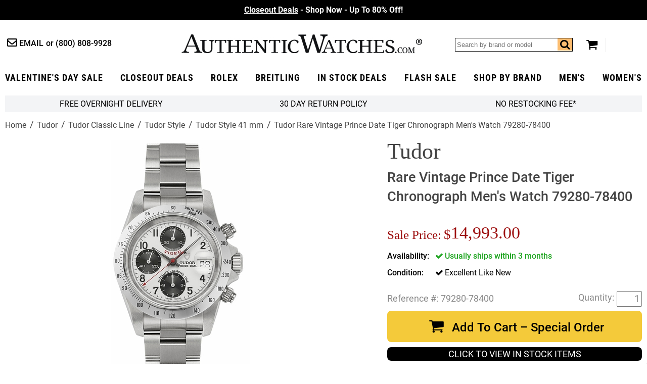

--- FILE ---
content_type: text/html
request_url: https://www.authenticwatches.com/tudor-mens-watch.html
body_size: 15061
content:
<!DOCTYPE HTML><html lang="en"><head> <link rel="preconnect" href="https://files.authenticwatches.com">  <link rel="preconnect" href="https://apis.google.com">  <link rel="preconnect" href="https://sep.turbifycdn.com">  <link rel="preconnect" href="https://s.turbifycdn.com"> <!-- Google tag (gtag.js) -->
<script async src="https://www.googletagmanager.com/gtag/js?id=UA-3466197-1"></script>
<script>
  window.dataLayer = window.dataLayer || [];
  function gtag(){dataLayer.push(arguments);}
  gtag('js', new Date());

  gtag('config', 'UA-3466197-1');
  gtag('config', 'G-9YBYL3KDB6');
</script><!-- Global site tag (gtag.js) - Google Ads -->
<script async src="https://www.googletagmanager.com/gtag/js?id=AW-1071884695"></script>
<script>
  window.dataLayer = window.dataLayer || [];
  function gtag(){dataLayer.push(arguments);}
  gtag('js', new Date());

  gtag('config', 'AW-1071884695');
</script> <script>  var cycmainprice='14993';  var cycspsearchpage='1';  </script> <title>Tudor Prince Date Tiger Chronograph Mens Watch 79280-78400</title><meta name="description" content="Tudor Prince Date Tiger Chronograph Men's Watch 79280-78400 - Free Overnight Shipping and Authenticity Guaranteed" /> <link rel="canonical" href="https://www.authenticwatches.com/tudor-mens-watch.html"> <meta name="msvalidate.01" content="A61F4A19E0B3999E1FB2951AD49C11ED" />

<link rel="shortcut icon" href="https://sep.turbifycdn.com/ty/cdn/movadobaby/favicon.ico.jpg" type="image/x-icon" />
<link REL="ICON" HREF="https://sep.turbifycdn.com/ty/cdn/movadobaby/favicon.ico.jpg" type="image/x-icon" />
<link REL="APPLE-TOUCH-ICON" HREF="https://sep.turbifycdn.com/ty/cdn/movadobaby/favicon.ico.jpg" type="image/x-icon" />

<meta property="og:type" content="product" /><meta property="og:site_name" content="AuthenticWatches.com" /><meta property="og:title" content="Tudor Prince Date Tiger Chronograph Mens Watch 79280-78400" /><meta property="og:brand" content="Tudor" /><meta property="og:availability" content="in stock" /><meta property="og:description" content="Tudor Prince Date Tiger Chronograph Men's Watch 79280-78400 - Free Overnight Shipping and Authenticity Guaranteed" /><meta property="og:product:price:amount" content="14993.00" /><meta property="og:price:currency" content="USD" /><meta property="og:image" content="https://s.turbifycdn.com/aah/movadobaby/tudor-mens-watch-43.jpg" /><meta property="og:image" content="https://s.turbifycdn.com/aah/movadobaby/tudor-prince-date-tiger-chronograph-men-s-watch-79280-78400-23.jpg" /><link rel="preload" href="https://files.authenticwatches.com/sitefiles/fonts/roboto-condensed-v18-latin-700.woff2" as="font" type="font/woff2" crossorigin><link rel="preload" href="https://files.authenticwatches.com/sitefiles/fonts/roboto-v20-latin_latin-ext-700.woff2" as="font" type="font/woff2" crossorigin><link rel="preload" href="https://files.authenticwatches.com/sitefiles/fonts/roboto-v20-latin_latin-ext-500.woff2" as="font" type="font/woff2" crossorigin><link rel="preload" href="https://files.authenticwatches.com/sitefiles/fonts/roboto-v20-latin_latin-ext-regular.woff2" as="font" type="font/woff2" crossorigin><link rel="preload" href="https://fonts.gstatic.com/s/roboto/v27/KFOmCnqEu92Fr1Mu4mxKKTU1Kg.woff2" as="font" type="font/woff2" crossorigin><link rel="preload" href="https://files.authenticwatches.com/sitefiles/logo.png" as="image"><link rel="preload" href="https://files.authenticwatches.com/sitefiles/mainV18.css" as="style"> <link rel="preload" href="https://files.authenticwatches.com/sitefiles/jquery-test.js" as="script"> <link rel="preload" as="image" href="https://s.turbifycdn.com/aah/movadobaby/tudor-mens-watch-44.jpg"><link rel="stylesheet" type="text/css" href="https://files.authenticwatches.com/sitefiles/mainV18.css"> <script type="text/javascript" src="https://files.authenticwatches.com/sitefiles/jquery-test.js"></script> <style>
@media only screen and (max-width: 580px) {
  .sa_widget_footer{ display: none !important; }
}
@media only screen and (max-width: 480px) {
 .image-container{
  height: 490px;
}

}

@media only screen and (max-width: 400px) {
 .image-container{
  height: 450px;
}
}
</style><meta name="viewport" content="width=device-width, initial-scale=1.0, maximum-scale=1.0, user-scalable=no"/><script>
function cycgetParam(p){
var match = RegExp('[?&]' + p + '=([^&]*)').exec(window.location.search);
return match && decodeURIComponent(match[1].replace(/\+/g, ' '));
}

// GETTING AND SETTING COOKIES
function cycGetCookie(e){var o=document.cookie.indexOf(e+"="),n=o+e.length+1;if(!o&&e!=document.cookie.substring(0,e.length))return null;if(-1==o)return null;var t=document.cookie.indexOf(";",n);return-1==t&&(t=document.cookie.length),unescape(document.cookie.substring(n,t))}function cycSetCookie(e,o,n,t,i,c){var u,r=new Date;r.setTime(r.getTime()),n&&"number"==typeof n&&(n=1e3*n*60*60*24),u="number"==typeof n?new Date(r.getTime()+n):n,document.cookie=e+"="+escape(o)+(n?";expires="+u.toGMTString():"")+(t?";path="+t:"")+(i?";domain="+i:"")+(c?";secure":"")}function cycDeleteCookie(e,o,n){GetCookie(e)&&(document.cookie=e+"="+(o?";path="+o:"")+(n?";domain="+n:"")+";expires=Thu, 01-Jan-1970 00:00:01 GMT")}


var cyccur = cycgetParam('cur');
if(cyccur){

   cycSetCookie("cyccur", cyccur,'','/');
}


</script><script>
function cycgetParam(p){
var match = RegExp('[?&]' + p + '=([^&]*)').exec(window.location.search);
return match && decodeURIComponent(match[1].replace(/\+/g, ' '));
}

// GETTING AND SETTING COOKIES
function cycGetCookie(e){var o=document.cookie.indexOf(e+"="),n=o+e.length+1;if(!o&&e!=document.cookie.substring(0,e.length))return null;if(-1==o)return null;var t=document.cookie.indexOf(";",n);return-1==t&&(t=document.cookie.length),unescape(document.cookie.substring(n,t))}function cycSetCookie(e,o,n,t,i,c){var u,r=new Date;r.setTime(r.getTime()),n&&"number"==typeof n&&(n=1e3*n*60*60*24),u="number"==typeof n?new Date(r.getTime()+n):n,document.cookie=e+"="+escape(o)+(n?";expires="+u.toGMTString():"")+(t?";path="+t:"")+(i?";domain="+i:"")+(c?";secure":"")}function cycDeleteCookie(e,o,n){GetCookie(e)&&(document.cookie=e+"="+(o?";path="+o:"")+(n?";domain="+n:"")+";expires=Thu, 01-Jan-1970 00:00:01 GMT")}


var cyccur = cycgetParam('cur');
if(cyccur){

   cycSetCookie("cyccur", cyccur,'','/');
}


</script><!-- Hotjar Tracking Code for AuthenticWatches -->
<script>
    (function(h,o,t,j,a,r){
        h.hj=h.hj||function(){(h.hj.q=h.hj.q||[]).push(arguments)};
        h._hjSettings={hjid:3330129,hjsv:6};
        a=o.getElementsByTagName('head')[0];
        r=o.createElement('script');r.async=1;
        r.src=t+h._hjSettings.hjid+j+h._hjSettings.hjsv;
        a.appendChild(r);
    })(window,document,'https://static.hotjar.com/c/hotjar-','.js?sv=');
</script></head><body itemscope="" itemtype="http://schema.org/WebPage" pageid="tudor-mens-watch"><meta content="Tudor Rare Vintage Prince Date Tiger Chronograph Men's Watch 79280-78400" itemprop="name" /><meta content="https://www.authenticwatches.com/tudor-mens-watch.html" itemprop="url" /><section class="promo updated"><div class="promos slider"><div><a style="color:#fff" href=https://www.authenticwatches.com/daily-deal.html><u>Closeout Deals</u> - Shop Now - Up To 80% Off!</font></a></div><div><a style="color:#fff" href=https://www.authenticwatches.com/authenticwatches-specials.html><u>Valentine's Day Sale</u>- 100K+ &#11088;&#11088;&#11088;&#11088;&#11088; Reviews </font></a></div><div><a style="color:#fff" href=https://www.authenticwatches.com/discount-fine-watches.html><U> Flash Sale</U> - Free Overnight Delivery - Since 1979</font></a></div></div></section><header class="wrapper cycheader"><div class="contacts fl"><a href="mailto:sales@authenticwatches.com" class="email icon-mail-1">Email</a>
            <a href="tel:1-800-808-9928" class="phone">(800) 808-9928</a></div><a href="#" class="icon-menu menubtn fl"></a><a href="https://www.authenticwatches.com/" class="logo fl nt attop" style="display: block; background-image: url('https://files.authenticwatches.com/sitefiles/logov1.jpg');">AuthenticWatches.com</a><div class="toolbar fr"><div class="search searcharea fl"><form action="nsearch.html" method="get" id="search-form">
                    <input type="text" placeholder="Search by brand or model" class="fl" name="query" id="cycsearch"/>
                    <input type="submit" class="searchbtn" value="Go" />
                    <a href=# class="icon-search fr" click="$('#search-form .searchbtn').trigger('click')"></a>
                </form></div><a href="https://secure.authenticwatches.com/movadobaby/cgi-bin/wg-order?movadobaby" class="icon-basket cart"></a></div><div style="clear:both;"></div></header><nav class="cycnav"><ul class="wrapper" itemscope itemtype="http://schema.org/SiteNavigationElement"><li class=" Luxury Gifts" pos="0"><a class="icon-angle-down after" href="authenticwatches-specials.html" itemprop="url" ><span itemprop="name">Valentine's Day Sale</span></a></li><li class="" pos="1"><a class="icon-angle-down after" href="daily-deal.html" itemprop="url" ><span itemprop="name">Closeout Deals</span></a></li><li class="" pos="2"><a class="icon-angle-down after" href="rolex-specials.html" itemprop="url" ><span itemprop="name">rolex</span></a></li><li class="" pos="3"><a class="icon-angle-down after" href="brsp1.html" itemprop="url" ><span itemprop="name">Breitling</span></a></li><li class=" lev1" pos="4"><a class="icon-angle-down after" href="specials.html" itemprop="url" ><span itemprop="name">In Stock Deals</span></a></li><li class="" pos="5"><a class="icon-angle-down after" href="discount-fine-watches.html" itemprop="url" ><span itemprop="name">Flash Sale</span></a></li><li class="dd abc" pos="6"><a class="icon-angle-down after" href="watch-brands.html" itemprop="url" ><span itemprop="name">Shop By Brand</span></a></li><li class="" pos="7"><a class="icon-angle-down after" href="mens-watches-specials.html" itemprop="url" ><span itemprop="name">Men's</span></a></li><li class=" last" pos="8"><a class="icon-angle-down after" href="womens-watches-specials.html" itemprop="url" ><span itemprop="name">Women's</span></a></li></ul></nav><div class="showformobile cyc-mobile-banner-nav">
   <DIV><a href="rolex-specials.html">ROLEX ></a></DIV>
   <DIV><a href="brsp1.html">BREITLING ></a></DIV>
   <DIV><a href="automatic.html">OMEGA ></a></DIV>
   <DIV><a href="casp.html">CARTIER></a></DIV>
</div><div class="showformobile cyc-mobile-top-nav">
  <div><a href="https://www.authenticwatches.com/mens-watches-specials.html">Shop Men's Watches</a></div>
  <div><a href="https://www.authenticwatches.com/womens-watches-specials.html">Shop Women's Watches</a></div>
</div><main class="wrapper"><section class="bar grey-bg flw cychomebar hideformobile"><a href="https://www.authenticwatches.com/mens-watches-specials.html" style="display:none;">Shop Men's Watches</a><a href="#" data-remodal-options="hashTracking: false" remodal-id="authenticwatches-shipping-policy">FREE Overnight Delivery</a><a data-remodal-options="hashTracking: false" href="#" remodal-id="authenticwatches-return-policy" shorter-content="30 Day Return Policy" mobile-content="30 Day Return Policy" default-content="30 Day Return Policy"></a><a data-remodal-options="hashTracking: false" href="#" remodal-id="authenticwatches-restocking">No Restocking Fee*</a><a href="https://www.authenticwatches.com/womens-watches-specials.html" style="display:none;">Shop Women's Watches</a>
</section><div class="breadcrumbs flw" itemscope="" itemtype="http://schema.org/BreadcrumbList" itemprop="breadcrumb"><span itemscope="" itemtype="http://schema.org/ListItem" itemprop="itemListElement"><a href="https://authenticwatches.com/index.html" itemprop="item"><span itemprop="name">Home</span></a><meta content="1" itemprop="position" /></span><span itemscope="" itemtype="http://schema.org/ListItem" itemprop="itemListElement"><a href="https://authenticwatches.com/tudor-watches.html" itemprop="item"><span itemprop="name">Tudor</span></a><meta content="2" itemprop="position" /></span><span itemscope="" itemtype="http://schema.org/ListItem" itemprop="itemListElement"><a href="https://authenticwatches.com/tudor-classic-watches.html" itemprop="item"><span itemprop="name">Tudor Classic Line</span></a><meta content="3" itemprop="position" /></span><span itemscope="" itemtype="http://schema.org/ListItem" itemprop="itemListElement"><a href="https://authenticwatches.com/tudor-classic-style-watches.html" itemprop="item"><span itemprop="name">Tudor Style</span></a><meta content="4" itemprop="position" /></span><span itemscope="" itemtype="http://schema.org/ListItem" itemprop="itemListElement"><a href="https://authenticwatches.com/tudor-style-41mm-watches.html" itemprop="item"><span itemprop="name">Tudor Style 41 mm</span></a><meta content="5" itemprop="position" /></span><span class="last">Tudor Rare Vintage Prince Date Tiger Chronograph Men's Watch 79280-78400</span></div><div class="product flw" itemscope itemtype="https://schema.org/Product"><div class="image-pit flw"><div class="images-gallery fl"><div class="image-container"><div itemscope="" itemtype="http://schema.org/ImageObject" itemprop="image"><a href="https://s.turbifycdn.com/aah/movadobaby/tudor-mens-watch-45.jpg" class="MagicZoom" id="nak-magic-zoom" itemprop="contentUrl" data-options="selectorTrigger: hover;"><img srcset="https://s.turbifycdn.com/aah/movadobaby/tudor-mens-watch-44.jpg 238w,https://s.turbifycdn.com/aah/movadobaby/tudor-mens-watch-46.jpg 300w" sizes="(max-width: 480px) 238px, 300px" src="https://s.turbifycdn.com/aah/movadobaby/tudor-mens-watch-44.jpg" width="203" height="368" itemprop="thumbnailUrl"  alt="Tudor Rare Vintage Prince Date Tiger Chronograph Men's Watch 79280-78400"></a></div><div class="magic-zoom-gallery"><a href="https://s.turbifycdn.com/aah/movadobaby/tudor-mens-watch-45.jpg" data-image="https://s.turbifycdn.com/aah/movadobaby/tudor-rare-vintage-prince-date-tiger-chronograph-men-s-watch-79280-78400-12.jpg" data-zoom-id="nak-magic-zoom" rel="insets"><img src="https://s.turbifycdn.com/aah/movadobaby/tudor-mens-watch-47.jpg" alt="Tudor Rare Vintage Prince Date Tiger Chronograph Men's Watch 79280-78400 - image 0"></img></a><a href="https://s.turbifycdn.com/aah/movadobaby/tudor-prince-date-tiger-chronograph-men-s-watch-79280-78400-24.jpg" data-image="https://s.turbifycdn.com/aah/movadobaby/tudor-rare-vintage-prince-date-tiger-chronograph-men-s-watch-79280-78400-13.jpg" data-zoom-id="nak-magic-zoom" rel="insets"><img src="https://s.turbifycdn.com/aah/movadobaby/tudor-prince-date-tiger-chronograph-men-s-watch-79280-78400-25.jpg" alt="Tudor Rare Vintage Prince Date Tiger Chronograph Men's Watch 79280-78400 - image 1"></img></a></div></div><meta content="79280-78400" itemprop="sku" /><meta content="79280-78400" itemprop="productID" /><meta content="617566683860" itemprop="gtin12" /><span itemscope="" itemprop="brand" itemtype="http://schema.org/Organization"><meta content="Tudor" itemprop="name" /></span></div><div class="pit fr"><h1 class="flw" itemprop="name"><i>Tudor</i> Rare Vintage Prince Date Tiger Chronograph Men's Watch 79280-78400</h1><div class="pricing flw"><div class="sale-save flw" id="cyc-main-price-cont"><div class="cycsale fl" prefix="Sale Price"><div style="margin-right: 5px;font-size: 0.75em;margin-top: 10px;display: inline-block;vertical-align: middle;">Sale Price:</div><span id="cyc-main-price"><span id="cyc-main-price-cur">$</span><span id="cyc-main-price-value">14,993.00</span></span></div></div></div><div id="currency-price-container" style="clear:both; display:flex; justify-content:space-between;"></div><form class="atc-form" method="POST" action="https://secure.authenticwatches.com/movadobaby/cgi-bin/wg-order?movadobaby"><input name="vwcatalog" type="hidden" value="movadobaby" /><input name="vwitem" type="hidden" value="tudor-mens-watch" /><div class="options flw"><div class="option instock flw oos"><span>Availability</span><div class="control single"><span class="icon-ok">Usually ships within 3 months</span></div></div><div class="option flw"><span>Condition</span><div class="control single"><span class="icon-ok">Excellent Like New<input name="Condition" type="hidden" value="Excellent Like New" /></span></div></div></div><div class="atc-qty flw" itemscope="" itemtype="http://schema.org/Offer" itemprop="offers"><div class="code-qty flw"><div class="code fl"><div style="margin-right:5px; float:left;">Reference #:</div>79280-78400</div><div class="qty fr"><input name="vwquantity" type="text" value="1" /></div><div style="margin-right:5px; float:right; margin-top:3px;">Quantity:</div></div><div class="atc flw"><button class="flw icon-basket" id="cycatc" type="button">Add To Cart � Special Order</button></div><div class="cycviewinstockbutton"><a href="specials.html">CLICK TO VIEW IN STOCK ITEMS</a></div><div class="cycwaitlistbutton"><a class="initialism" href="mailto:alertme@authenticwatches.com?subject=Reference# 79280-78400&body=Reference#%2079280-78400">JOIN THE WAIT LIST!</a></div><div id="cycpriceschema"></div><link href="http://schema.org/UsedCondition" itemprop="itemCondition" /><link href="http://schema.org/InStock" itemprop="availability" /><meta content="https://authenticwatches.com/tudor-mens-watch.html" itemprop="url" /><meta content="2023-05-05" itemprop="priceValidUntil" /></div></form><div style="clear:both;padding-top: 15px;"><a href="https://customerreviews.google.com/v/merchant?q=authenticwatches.com&amp;c=US&amp;v=19&amp;hl=en&quot; target=&quot;_blank"><img border="0" src="https://files.authenticwatches.com/siteimages/googletrustedbadge.jpg" style="width:150px; height:auto;"></a></div><div class="reviews flw"><div class="stars fl"><i class="icon-star"></i><i class="icon-star"></i><i class="icon-star"></i><i class="icon-star"></i><i class="icon-star"></i></div><a href=# class="lkWriteReview fr write"></a></div><div class="addthis-container flw"><div class="addthis"><!-- AddThis Button BEGIN -->
<div class="addthis_toolbox addthis_default_style " style="margin-right:15px; float:left;">
<a class="addthis_button_facebook_like" fb:like:layout="button_count"></a>
<a class="addthis_button_tweet"></a>
<a class="addthis_counter addthis_pill_style"></a>
</div>
<script type="text/javascript">var addthis_config = {"data_track_addressbar":false, services_exclude:"pinterest_share"};</script>
<!-- AddThis Button END --></div></div></div><div class="tabs flw"><div class="tabheader flw"><a class="opened" href="#" tab="1">Product Description</a><a class="" href="#" tab="2">Authenticity Guaranteed </a><a class="" href="#" tab="3">Product Reviews</a></div><div class="tab flw opened" tab="1"><div class="caption" itemprop="description"><div class="nounderline"><b><font color=333333> 79280-78400 <br></b> Tudor Prince Tiger Chronograph Men's Sport Watch for Sale <br><br> Store Display Model <font size=-2><a href="#" onClick="store_display_models=window.open ('Https://www.AuthenticWatches.com/authenticwatches-store-display-models.html','store_display_models','toolbar=no,location=no,directories=no,status=no,menubar=no,scrollbars=no,resizable=no,width=375,height=600,left=100,top=100');return false;"> (What's This?) </a></font><br><BR><FONT COLOR=666666><B>- Free Overnight Shipping <br>
- With Manufacturer Serial Numbers <BR>
- Swiss Made <BR>
- Opaline White Dial <br>
- Arabic Numeral Hour Markers <BR>
- Polished Stainless Steel Bezel <BR>
&nbsp &nbsp Tachymeter Scale Feature on Bezel<br>
- Date Feature <br>
- Chronograph Feature <br>
&nbsp &nbsp Large Central Chronograph Second Hand <br>
&nbsp &nbsp 30 Minute Counter Sub-Dial at 12 O'Clock <br>
&nbsp &nbsp 12 Hour Counter Sub-Dial at 6 O'Clock <br>
- Small Seconds Sub-Dial at 9 O'Clock<BR>
- <a href="#" onClick="automatic_desc=window.open ('https://www.authenticwatches.com/watch-movements.html','automatic_desc','toolbar=no,location=no,directories=no,status=no,menubar=no,scrollbars=no,resizable=no,width=500,height=500,left=25,top=25');return false;">Self-winding Automatic Movement</a> <BR>
- 6 Year Warranty <br>
- Guaranteed Authentic <br>
- Certificate of Authenticity <br>
- Original Tudor Certificate from 1997 Included<Br>
- Manufacturer Box<br>
- Brushed with Polished Stainless Steel Case <br>
- Brushed Stainless Steel Bracelet<BR>
- Scratch Resistant Sapphire Crystal <br>
- <a href="#" onClick="water_resistance=window.open ('https://www.AuthenticWatches.com/water-resistance.html','water_resistance','toolbar=no,location=no,directories=no,status=no,menubar=no,scrollbars=no,resizable=no,width=1000,height=700,left=100,top=25');return false;">100 Meters / 330 Feet Water-Resistant</a> <BR>
- 40mm = 1 1/2" Case, 7" Adjustable Bracelet<br>
- Case Thickness: 14mm <br>
- Inlet Size: 15mm <br>
- Fixed Bezel <BR>
- Screw Down Crown & Case Back <br>
- Stainless Steel Deployment Buckle<br>
- <a href="#" onClick="link_buckle=window.open ('https://www.AuthenticWatches.com/authenticwatches-free-bracelet-sizing.html','bracelet_sizing','toolbar=no,location=no,directories=no,status=no,menubar=no,scrollbars=no,resizable=no,width=500,height=500,left=75,top=75');return false;">Free Bracelet Sizing</a> <br>
<BR> <FONT COLOR=GRAY><FONT SIZE=-2> &nbsp &nbsp   Also Known As Model # 79280 </font></b><BR><br>Tudor Prince Date Tiger Chronograph Men's Watch 79280-78400. This rare collector's item features a 40mm stainless steel case and a stainless steel bracelet. The opaline white dial has a date window displayed under a magnifying glass at 3 o'clock, a chronograph feature, and a tachymeter scale feature on the bezel. It is powered by a self-winding automatic movement.</FONT></FONT></div></div></div><div class="tab flw " tab="2"><font size=3><font color=3682b7>Authenticity Guaranteed 100%</font><br><br></font>

Our primary goal at AuthenticWatches.com is to ensure that all of our clients have a pleasant shopping experience without having any doubt regarding the authenticity of our products. <br><br>Please do not  hesitate to call us at (800) 808-9928 or +1 (805) 823-8888 if you are not 100% comfortable shopping with us after reviewing the link below. <br><br>All authentic watches and accessories sold by AuthenticWatches.com are 100% authentic with all serial numbers intact, and any item purchased will be no different than the same watch purchased at an authorized dealer. All items originate from the manufacturer, and are carefully inspected upon arrival by a team of trained professionals to ensure quality and authenticity. To assure authenticity in advance of purchase, the reputation of a seller should be thoroughly vetted. We are top rated sellers on all major websites and have included a link for you to review below:<br><br>

<a href="https://www.authenticwatches.com/reviews.html" target="AuthenticWatches.com Reviews"><u><font color=3682b7>AuthenticWatches.com Reviews</u></font></a><br>
View AuthenticWatches.com Customer Feedback from Verified Review Sites.<BR><br>

</div><div class="tab flw " tab="3"><div id="lkProductReviews"><div class="lkReviewsTop"><div class="lkGeneralReview"><div class="stars fl"><i class="icon-star-o"></i><i class="icon-star-o"></i><i class="icon-star-o"></i><i class="icon-star-o"></i><i class="icon-star-o"></i></div><span class="lkNoReviews">No reviews yet</span><a href="#" class="lkWriteReview">&nbsp;</a></div><div class="lkToolBar"></div></div><div class="lkReviews"></div></div></div></div></div></div><div style="clear:both;"></div></main><div id="menus" ><div itemscope itemtype="http://schema.org/SiteNavigationElement" class="menu Luxury Gifts" pos="0"><div class="cols"></div></div><div itemscope itemtype="http://schema.org/SiteNavigationElement" class="menu" pos="1"><div class="cols"></div></div><div itemscope itemtype="http://schema.org/SiteNavigationElement" class="menu" pos="2"><div class="cols"></div></div><div itemscope itemtype="http://schema.org/SiteNavigationElement" class="menu" pos="3"><div class="cols"></div></div><div itemscope itemtype="http://schema.org/SiteNavigationElement" class="menu lev1" pos="4"><div class="cols"></div></div><div itemscope itemtype="http://schema.org/SiteNavigationElement" class="menu" pos="5"><div class="cols"></div></div><div itemscope itemtype="http://schema.org/SiteNavigationElement" class="menu abc" pos="6"><div class="cols"><div class="col leftc"><a href="audemars-piguet-watches.html" itemprop="url" ><span itemprop="name">Audemars Piguet</span></a><a href="ball-watches.html" itemprop="url" ><span itemprop="name">Ball</span></a><a href="baumemercier.html" itemprop="url" ><span itemprop="name">Baume & Mercier</span></a><a href="bell-ross-watches.html" itemprop="url" ><span itemprop="name">Bell & Ross</span></a><a href="blancpain-watches.html" itemprop="url" ><span itemprop="name">Blancpain</span></a><a href="breguet.html" itemprop="url" ><span itemprop="name">Breguet</span></a><a href="breitling.html" itemprop="url" ><span itemprop="name">Breitling</span></a><a href="bvlgari-watches.html" itemprop="url" ><span itemprop="name">Bvlgari</span></a><a href="cartier.html" itemprop="url" ><span itemprop="name">Cartier</span></a><a href="chanel-watches.html" itemprop="url" ><span itemprop="name">Chanel</span></a><a href="chopard.html" itemprop="url" ><span itemprop="name">Chopard</span></a><a href="christian-dior-watches.html" itemprop="url" ><span itemprop="name">Christian Dior</span></a><a href="corum.html" itemprop="url" ><span itemprop="name">Corum</span></a><a href="dupont.html" itemprop="url" ><span itemprop="name">Dupont</span></a><a href="gucci.html" itemprop="url" ><span itemprop="name">Gucci</span></a><a href="hamilton-watches.html" itemprop="url" ><span itemprop="name">Hamilton</span></a><a href="hermes-birkin-bags.html" itemprop="url" ><span itemprop="name">Hermes Birkin Bags</span></a><a href="hublot.html" itemprop="url" ><span itemprop="name">Hublot</span></a><a href="iwc-watches.html" itemprop="url" ><span itemprop="name">IWC</span></a><a href="ja.html" itemprop="url" ><span itemprop="name">Jaeger LeCoultre</span></a><a href="jewelry.html" itemprop="url" ><span itemprop="name">Jewelry</span></a><a href="longines.html" itemprop="url" ><span itemprop="name">Longines</span></a><a href="michele-watches.html" itemprop="url" ><span itemprop="name">Michele</span></a><a href="montblanc-watches.html" itemprop="url" ><span itemprop="name">MontBlanc</span></a><a href="montegrappa.html" itemprop="url" ><span itemprop="name">Montegrappa</span></a><a href="movadowatches.html" itemprop="url" ><span itemprop="name">Movado</span></a><a href="omega.html" itemprop="url" ><span itemprop="name">Omega</span></a><a href="oris.html" itemprop="url" ><span itemprop="name">Oris</span></a><a href="panerai.html" itemprop="url" ><span itemprop="name">Panerai</span></a><a href="patek-philippe.html" itemprop="url" ><span itemprop="name">Patek Philippe</span></a><a href="prada-handbags.html" itemprop="url" ><span itemprop="name">Prada Handbags</span></a><a href="rado.html" itemprop="url" ><span itemprop="name">Rado</span></a><a href="raymond-weil-watches.html" itemprop="url" ><span itemprop="name">Raymond Weil</span></a><a href="rolex.html" itemprop="url" ><span itemprop="name">Rolex</span></a><a href="tag-heuer.html" itemprop="url" ><span itemprop="name">Tag Heuer</span></a><a href="tissot.html" itemprop="url" ><span itemprop="name">Tissot</span></a><a href="tudor-watches.html" itemprop="url" ><span itemprop="name">Tudor</span></a><a href="ulysse-nardin-watches.html" itemprop="url" ><span itemprop="name">Ulysse Nardin</span></a><a href="zenith.html" itemprop="url" ><span itemprop="name">Zenith</span></a></div><div class="col featured rightc" title="Featured Sales:"><a href="daily-deal.html" class="lazy" data-src="https://s.turbifycdn.com/aah/movadobaby/48-hour-sale-138.jpg"><span>Closeout Deals</span><i class="icon-right-dir after"></i></a><a href="discount-fine-watches.html" class="lazy" data-src="https://s.turbifycdn.com/aah/movadobaby/holiday-gift-guide-1030.jpg"><span>Flash Sale</span><i class="icon-right-dir after"></i></a><a href="authenticwatches-specials.html" class="lazy" data-src="https://s.turbifycdn.com/aah/movadobaby/dads-grads-sale-748.jpg"><span>Valentine's Day Sale </span><i class="icon-right-dir after"></i></a><a href="specials.html" class="lazy" data-src="https://s.turbifycdn.com/aah/movadobaby/in-stock-deals-531.jpg"><span>Buy Luxury Watches on Sale</span><i class="icon-right-dir after"></i></a></div></div></div><div itemscope itemtype="http://schema.org/SiteNavigationElement" class="menu" pos="7"><div class="cols"></div></div><div itemscope itemtype="http://schema.org/SiteNavigationElement" class="menu" pos="8"><div class="cols"></div></div></div><footer><section class="top-container flw"><section class="top wrapper"><div class="newsletter fl"><style>
#cycmcdia {
    border: 0;
    outline: 0;
    -webkit-appearance: none;
    -moz-appearance: none;
    appearance: none;
    background-color: #cfd4da;
    color: #000;
    font-size: 1.1em;
    font-weight: 600;
    text-transform: uppercase;
    padding: 13px 15px 10px 15px;
    letter-spacing: 1px;
    font-family: "Roboto Condensed";
}

</style>
<form id="cycmcfrm" action="//mc.us16.list-manage.com/subscribe/form-post?u=6183b53c1fa20c210a17438e8&amp;id=9aec14ba7f&amp;popup=true" accept-charset="UTF-8" method="post" enctype="multipart/form-data" data-dojo-attach-point="formNode" novalidate="">
                        <input type="email" class="emailaddress fl" placeholder="Email Address" id="cycsignupemail" name=EMAIL />
                        <button type="button" id="cycmcdia">Sign up</button>
<div style="position:absolute;top:-5000px;width:0" aria-hidden="true"><input type="text" name="b_6183b53c1fa20c210a17438e8_9aec14ba7f" tabindex="-1" value=""></div>
                    </form>
</div><div class="socials fr"><a href="https://www.facebook.com/pages/AuthenticWatchescom/286740368012748" class="icon-facebook" target="Facebook"></a>
                    <a href="https://twitter.com/AWInc1979" class="icon-twitter" target="Twitter"></a>
                    <a href="https://instagram.com/authenticwatches_com/" class="icon-instagram" target="Instagram"></a>
                    <a href="https://www.linkedin.com/in/authentic-watches-76a01a9b/" class="icon-linkedin" target="linkedin"></a>
                    <a href="https://www.pinterest.com/awinc1979/" class="icon-pinterest-circled" target="Pinterest"></a></div></section></section><section class="bottom wrapper"><div class="company-info"><h3>Company Information</h3>
<p><b>Address:</b><span>530 New Los Angeles Ave #115-338<br />
                Moorpark, CA 93021, USA
            	</span></p>
<p><b>Call Us:</b><span><a href="tel:18008089928" class="phone">(800) 808-9928</a></span></p>
<p><b>Email Us:</b><span><a href="mailto:sales@authenticwatches.com">sales@authenticwatches.com</a>
</span></p>

<p class="hours2"><b>Customer Service Telephone Hours:</b><span>
Monday - Friday: 9:00 AM - 5:30 PM<br>
Saturday - Sunday: CLOSED<br>
Email Support Available 7 Days a Week<br>

</span></p></div><ul class="links">
                <li>
					<h3>Customer Service</h3>
                    <a href="info.html">About Us</a>
                    <a href="authenticwatches-why-buy-from-us.html">Why Buy From Us</a>
                    <a href="faq.html">Frequently Asked Questions</a>                   
					<a href="reviews.html">Customer Reviews</a>
                </li>
                <li>
					<h3>Policies</h3>
                    <a href="info.html#30_day_return_policy">30 Day Return Policy</a>
                    <a href="authenticwatches-no-restocking-fee.html">No Restocking Fee*</a>
                    <a href="authenticwatches-payment-methods.html">Payment Methods</a>
					<a href="shipping-policies.html">Shipping Policies</a>
					<a href="privacypolicy.html">Privacy Policy</a>                
                </li>
                <li>
					<h3>Help Center</h3>
                    <a href="authenticwatches-service.html">Authenticity & Service Guarantee</a>
                    <a href="returns.html">Return Merchandise Authorization</a>
                    <a href="warranty.html">Warranty Policy</a>
					<a href="authenticwatches-free-bracelet-sizing.html">Free Bracelet Sizing</a>
					                </li>
				<li>
					<h3>Watch Education</h3>
<a href="rolex-serial-numbers.html">Rolex Serial Numbers</a>
                    <a href="watch-glossary.html">Watch Terminology</a>
                    <a href="watch-movements.html">Watch Movements</a>
		     <a href="watch-accuracy.html">Watch Accuracy</a>
                </li>
            </ul><div class="badges flw"><a href="https://www.shopperapproved.com/reviews/AuthenticWatches.com/" class="shopperlink"><img src="//www.shopperapproved.com/newseals/28963/white-header-details.gif" width="200" height="48" style="border: 0" alt="Customer Reviews" oncontextmenu="var d = new Date(); alert('Copying Prohibited by Law - This image and all included logos are copyrighted by Shopper Approved \251 '+d.getFullYear()+'.'); return false;" /></a><script type="text/javascript">(function() { var js = window.document.createElement("script"); js.src = '//www.shopperapproved.com/seals/certificate.js'; js.type = "text/javascript"; document.getElementsByTagName("head")[0].appendChild(js); })();</script></div><div class="copyright-payments"><div class="copyright flw">Copyright &copy;2001-<span id="copyrightyear"></span> AuthenticWatches.com. All rights reserved.</div><div style="clear:both;"></div></div></section></footer><a href=# id=gototop>&#129065;</a></body><script src="https://files.authenticwatches.com/sitefiles/jquery-ui.min.js" type="text/javascript" defer></script>
<link rel="preload" href="https://files.authenticwatches.com/sitefiles/jquery-uiv2.css" as="style" onload="this.onload=null;this.rel='stylesheet'">

<script type="text/javascript">
    $(function () {
        $("#mc_embed_signup").dialog({
            modal: true,
            autoOpen: false,
            title: "Signup",
            width: 350,
            buttons: [
            {
                id: "cycnomc",
                text: "Cancel",
                click: function () {
                    $(this).dialog('close');
                }
            }
            ]
        });
        $("#cycmcdia").click(function () {
            if ($(this).attr("rel") != "delete") {
                $("#mce-EMAIL").val($("#cycsignupemail").val());
                $('#mc_embed_signup').dialog('open');
                return false;
            } else {
                __doPostBack(this.name, '');
            }
        });
    });
</script>

<div id="mc_embed_signup" style="display: none" align="left">
<form action="https://AuthenticWatches.us16.list-manage.com/subscribe/post?u=6183b53c1fa20c210a17438e8&amp;id=9aec14ba7f" method="post" id="mc-embedded-subscribe-form" name="mc-embedded-subscribe-form" class="validate" target="_blank" novalidate="novalidate"><div id="mc_embed_signup_scroll"><h2>Subscribe to our mailing list</h2><div class="indicates-required"><span class="asterisk">*</span> indicates required</div><div class="mc-field-group">	<label for="mce-EMAIL">Email Address  <span class="asterisk">*</span></label>	<input type="email" value="" name="EMAIL" class="required email" id="mce-EMAIL" aria-required="true"></div><div class="mc-field-group">	<label for="mce-FNAME">First Name  <span class="asterisk">*</span></label>	<input type="text" value="" name="FNAME" class="required" id="mce-FNAME" aria-required="true"></div><div class="mc-field-group">	<label for="mce-LNAME">Last Name  <span class="asterisk">*</span></label>	<input type="text" value="" name="LNAME" class="required" id="mce-LNAME" aria-required="true"></div><div class="mc-field-group">	<label for="mce-MMERGE5">Address1 </label>	<input type="text" value="" name="MMERGE5" class="" id="mce-MMERGE5"></div><div class="mc-field-group">	<label for="mce-MMERGE6">Address2 </label>	<input type="text" value="" name="MMERGE6" class="" id="mce-MMERGE6"></div><div class="mc-field-group">	<label for="mce-MMERGE7">City </label>	<input type="text" value="" name="MMERGE7" class="" id="mce-MMERGE7"></div><div class="mc-field-group">	<label for="mce-MMERGE8">State </label>	<input type="text" value="" name="MMERGE8" class="" id="mce-MMERGE8"></div><div class="mc-field-group">	<label for="mce-MMERGE9">Postal Code </label>	<input type="text" value="" name="MMERGE9" class="" id="mce-MMERGE9"></div><div class="mc-field-group">	<label for="mce-MMERGE4">Country </label>	<input type="text" value="" name="MMERGE4" class="" id="mce-MMERGE4"></div><div class="mc-field-group">	<label for="mce-MMERGE10">Phone </label>	<input type="text" value="" name="MMERGE10" class="" id="mce-MMERGE10"></div><div class="mc-field-group size1of2">	<label for="mce-BIRTHDAY-month">Birthday </label>	<div class="datefield">		<span class="subfield monthfield"><input class="birthday " type="text" pattern="[0-9]*" value="" placeholder="MM" size="2" maxlength="2" name="BIRTHDAY[month]" id="mce-BIRTHDAY-month"></span> / <span class="subfield dayfield"><input class="birthday " type="text" pattern="[0-9]*" value="" placeholder="DD" size="2" maxlength="2" name="BIRTHDAY[day]" id="mce-BIRTHDAY-day"></span> <span class="small-meta nowrap">( mm / dd )</span>	</div></div>	<div id="mce-responses" class="clear">		<div class="response" id="mce-error-response" style="display:none"></div>		<div class="response" id="mce-success-response" style="display:none"></div>	</div>    <!-- real people should not fill this in and expect good things - do not remove this or risk form bot signups-->    <div style="position: absolute; left: -5000px;" aria-hidden="true"><input type="text" name="b_6183b53c1fa20c210a17438e8_9aec14ba7f" tabindex="-1" value=""></div>    <div class="clear"><input type="submit" value="Sign Up" name="subscribe" id="mc-embedded-subscribe" class="button"></div>    </div></form>
</div><script type="text/javascript">
    $(function () {
        $("#dialogatc").dialog({
            modal: true,
            autoOpen: false,
            title: "Special Order Note",
            width: 350,
            buttons: [
            {
                id: "cycatcdia",
                text: "I Agree - Add to Cart",
                click: function () {
                    $(".atc-form").submit();
                }
            },
            {
                id: "No",
                text: "Cancel",
                click: function () {
                    $(this).dialog('close');
                }
            }
            ]
        });
        $("#cycatc").click(function () {
            if ($(this).attr("rel") != "delete") {
                $('#dialogatc').dialog('open');
                return false;
            } else {
                __doPostBack(this.name, '');
            }
        });
    });
</script>

<div id="dialogatc" style="display: none" align="left">
    The item you are purchasing is a special order and will be shipped within the listed availability. Special orders are not returnable and incur a cancellation fee if cancelled. Please review our policies for full details.
</div><script type="text/javascript">
//<![CDATA[
var nakResponsive=true;var pageId="tudor-mens-watch";var RESOURCE_PATH="https://cfd7d358a332f6e081d3-f16251c5720d0a86fc2d97121bdf4efc.ssl.cf5.rackcdn.com/authenticwatches/site/2/";var isProduct=true;var cycfeatureditems=false;var isSection=false;var nakReviewConfiguration={store_id:"i6J1LBke",store:"movadobaby",productId:"tudor-mens-watch",productName:"Tudor Rare Vintage Prince Date Tiger Chronograph Men's Watch 79280-78400",productCode:"79280-78400",totalReviews:0};//]]>
</script><script type=text/javascript>
var phones={"nonusa": {label:"1.805.823.8888", number: "18058238888"}};
var nakNewsletterConfigOff={
html:'<div id="mc_embed_signup"><button class="remodal-close" data-remodal-action="close"></button><form action="https://AuthenticWatches.us16.list-manage.com/subscribe/post?u=6183b53c1fa20c210a17438e8&amp;id=9aec14ba7f" method="post" id="mc-embedded-subscribe-form" name="mc-embedded-subscribe-form" class="validate" target="_blank" novalidate><div id="mc_embed_signup_scroll"><h2>Subscribe to our mailing list</h2><div class="indicates-required"><span class="asterisk">*</span> indicates required</div><div class="mc-field-group">	<label for="mce-EMAIL">Email Address  <span class="asterisk">*</span></label>	<input type="email" value="" name="EMAIL" class="required email" id="mce-EMAIL"></div><div class="mc-field-group">	<label for="mce-FNAME">First Name  <span class="asterisk">*</span></label>	<input type="text" value="" name="FNAME" class="required" id="mce-FNAME"></div><div class="mc-field-group">	<label for="mce-LNAME">Last Name  <span class="asterisk">*</span></label>	<input type="text" value="" name="LNAME" class="required" id="mce-LNAME"></div><div class="mc-field-group">	<label for="mce-MMERGE5">Address1 </label>	<input type="text" value="" name="MMERGE5" class="" id="mce-MMERGE5"></div><div class="mc-field-group">	<label for="mce-MMERGE6">Address2 </label>	<input type="text" value="" name="MMERGE6" class="" id="mce-MMERGE6"></div><div class="mc-field-group">	<label for="mce-MMERGE7">City </label>	<input type="text" value="" name="MMERGE7" class="" id="mce-MMERGE7"></div><div class="mc-field-group">	<label for="mce-MMERGE8">State </label>	<input type="text" value="" name="MMERGE8" class="" id="mce-MMERGE8"></div><div class="mc-field-group">	<label for="mce-MMERGE9">Postal Code </label>	<input type="text" value="" name="MMERGE9" class="" id="mce-MMERGE9"></div><div class="mc-field-group">	<label for="mce-MMERGE4">Country </label>	<input type="text" value="" name="MMERGE4" class="" id="mce-MMERGE4"></div><div class="mc-field-group">	<label for="mce-MMERGE10">Phone </label>	<input type="text" value="" name="MMERGE10" class="" id="mce-MMERGE10"></div><div class="mc-field-group size1of2">	<label for="mce-BIRTHDAY-month">Birthday </label>	<div class="datefield">		<span class="subfield monthfield"><input class="birthday " type="text" pattern="[0-9]*" value="" placeholder="MM" size="2" maxlength="2" name="BIRTHDAY[month]" id="mce-BIRTHDAY-month"></span> / <span class="subfield dayfield"><input class="birthday " type="text" pattern="[0-9]*" value="" placeholder="DD" size="2" maxlength="2" name="BIRTHDAY[day]" id="mce-BIRTHDAY-day"></span> <span class="small-meta nowrap">( mm / dd )</span>	</div></div>	<div id="mce-responses" class="clear">		<div class="response" id="mce-error-response" style="display:none"></div>		<div class="response" id="mce-success-response" style="display:none"></div>	</div>    <!-- real people should not fill this in and expect good things - do not remove this or risk form bot signups-->    <div style="position: absolute; left: -5000px;" aria-hidden="true"><input type="text" name="b_6183b53c1fa20c210a17438e8_9aec14ba7f" tabindex="-1" value=""></div>    <div class="clear"><input type="submit" value="Sign Up" name="subscribe" id="mc-embedded-subscribe" class="button"></div>    </div></form></div>'
};
</script>
<script>
function cycloadJS(u, f) { var z = document.createElement('script'); z.setAttribute("type", "text/javascript"); z.setAttribute("src", u); if (f != undefined && f != null) z.onload = f; document.getElementById("cycscripts").appendChild(z); }

$(window).load(function() {
cycloadJS("https://files.authenticwatches.com/sitefiles/responsiveV11.js?v=1", function () {});
});
</script>


<!--
<script type="text/javascript" src="https://files.authenticwatches.com/sitefiles/responsiveV9.js?v=1" defer></script>
-->

<div id="cycscripts"></div>
<!--NAKAMOA MAILCHIMP 360-->
<script type="text/javascript">
//<![CDATA[
var nakMailchimpConfig={"store_domain":"authenticwatches.com","store":"movadobaby","store_id":"i6J1LBke","mode":"image"};//]]>
</script><script type="text/javascript" defer="defer" src="https://ad26fe08d754a4dd5840-cddcce7c58436264c108ccbf838c09ea.ssl.cf5.rackcdn.com/mc/nakamoa.mailchimp360.js">
//<![CDATA[
//]]>
</script><script type="application/ld+json">
{ "@context" : "https://schema.org",
  "@type" : "Organization",
  "@id":"http:\/\/AuthenticWatches.com",
  "legalName" : "AuthenticWatches.com",
  "url" : "https://authenticwatches.com/",
  "contactPoint" : [{
    "@type" : "ContactPoint",
    "telephone" : "+1-800-808-9928",
    "contactType" : "customer service"
  }],
  "logo" : "https://sep.turbifycdn.com/ty/cdn/movadobaby/logo.jpg",
  "sameAs" : []
}
</script>
<script type="application/ld+json">
{
  "@context" : "https://schema.org",
  "@type" : "WebSite",
  "name" : "AuthenticWatches",
  "url" : "https://authenticwatches.com/",
  "potentialAction" : {
    "@type" : "SearchAction",
    "target" : "https://www.authenticwatches.com/search-results.html?q={search_term}",
    "query-input" : "required name=search_term"
  }
}
</script><div id="cycshopbybrandcontainer" style="display:none;"><div class="innercol"><div class="letter" letter="Featured Brands"><A class="cycfeaturelinkbtm" href="rolex-specials.html" data-title="Rolex Sale"><span itemprop="name">Rolex Sale</span></A><A class="cycfeaturelinkbtm" href="brsp1.html" data-title="Breitling Sale"><span itemprop="name">Breitling Sale</span></A><A class="cycfeaturelinkbtm" href="automatic.html" data-title="Omega Sale"><span itemprop="name">Omega Sale</span></A><A class="cycfeaturelinkbtm" href="casp.html" data-title="Cartier"><span itemprop="name">Cartier</span></A><A class="cycfeaturelinkbtm" href="baumemercier2.html" data-title="Baume & Mercier"><span itemprop="name">Baume & Mercier</span></A><A class="cycfeaturelinkbtm" href="quartz.html" data-title="Tag Heuer"><span itemprop="name">Tag Heuer</span></A><A class="cycfeaturelinkbtm" href="christian-dior-specials.html" data-title="Christian Dior Sale"><span itemprop="name">Christian Dior Sale</span></A><A class="cycfeaturelinkbtm" href="michele-watch-specials.html" data-title="Michele"><span itemprop="name">Michele</span></A><A class="cycfeaturelinkbtm" href="longines1.html" data-title="Longines"><span itemprop="name">Longines</span></A><A class="cycfeaturelinkbtm" href="luxury-womens-jewelry-specials.html" data-title="Jewelry"><span itemprop="name">Jewelry</span></A></div></div></div><script> gtag("event", "view_item", {send_to: "G-9YBYL3KDB6",currency: "USD",value: 14,993.00,items: [{item_id: "tudor-mens-watch",item_name: "Tudor Rare Vintage Prince Date Tiger Chronograph Men's Watch 79280-78400",affiliation: "Authenticwatches",currency: "USD",index: 0,item_category: $(".breadcrumbs > SPAN:nth-last-child(2)").text().trim(),price: 14,993.00}]});  $('#cf-item-form').on('submit', function(){ var qty = $('#cyc-qty').val();  var name = 'Tudor Rare Vintage Prince Date Tiger Chronograph Mens Watch 79280-78400';  gtag("event", "add_to_cart", {send_to: "G-9YBYL3KDB6",currency: "USD",value: 14,993.00,items: [{item_id: "tudor-mens-watch",item_name: "Tudor Rare Vintage Prince Date Tiger Chronograph Men's Watch 79280-78400",affiliation: "Authenticwatches",currency: "USD",index: 0,item_category: $(".breadcrumbs > SPAN:nth-last-child(2)").text().trim(),price: 14,993.00}]});  })</script><script>  gtag('event', 'view_item', {send_to: "UA-3466197-1", "items": [ {"id": "79280-78400", "name": "Tudor Rare Vintage Prince Date Tiger Chronograph Men's Watch 79280-78400", "list_position": 1, "quantity": 1, "price": '14993' }] });  </script> <script>
function cycIsMobileDevice() {
	var isMobile = false;
	var mobileSignatureList = new Array('iphone', 'ipod', 'android', 'palm', 'blackberry', 'devices60', 'devicesymbian', 'windows ce', 'opera mini', 'webos', 'windows phone', 'playbook');
	var agent = navigator.userAgent.toLowerCase();
	for(var i=0;i<mobileSignatureList.length;i++) {
		if(agent.indexOf(mobileSignatureList[i]) > -1) {
			if(mobileSignatureList[i] == 'android') {	//*** ONLY CONSIDER android a mobile device if "mobile" is also present in user agent string
				if(agent.indexOf("mobile") > -1) isMobile = true;
			} else {
				isMobile = true;
			}
		}
	}
	return isMobile;
}
var iscycMobile = cycIsMobileDevice();

var cycmainlinks = ["rolex.html","bell-ross-watches.html", "breitling.html", "corum.html", "christian-dior-watches.html", "jewelry.html", "longines.html","michele-watches.html","montblanc-watches.html","omega.html", "tag-heuer.html","baumemercier.html","cartier.html","chopard.html","oris.html"];
var cycchglinks = ["rolex.html","bell-ross-watches.html", "breitling.html", "corum.html", "christian-dior-watches.html", "jewelry.html", "longines.html","michele-watches.html","montblanc-watches.html","omega.html","tag-heuer.html","baumemercier.html","cartier.html","happysport.html","oris.html"];

$( document ).ready(function() {
  if(iscycMobile){ 
    $("a").each(function() {
      var cycflink = cycmainlinks.indexOf($(this).attr('href'));
      if(cycflink >=0){
         $(this).attr("href", cycchglinks[cycflink]);
      }
    });
   }


});

$(function () {
    var cycitemcurrency= cycGetCookie("cyccur");
    if(cycitemcurrency != '' && cycitemcurrency != null){
       //console.log("currency : " + cycitemcurrency);
      var cycinvurl='https://authenticwatches.practicaldatacore.com/cyc/mod_systemjobs/return-currencyV1.php?cur=' + cycitemcurrency + '&price=' + cycmainprice; 
      var invscript = document.createElement('script'); 
      invscript.type = 'text/javascript'; 
      invscript.src = cycinvurl; 
      invscript.setAttribute("defer", "defer"); 
      document.body.appendChild(invscript); 
   }else{
     console.log("Price ELSE");
      $("#cycpriceschema").html('<meta content="' + cycmainprice + '" itemprop="price" /> <meta content="USD" itemprop="priceCurrency" />');
  }

   });
</script><style>
#cyc-reviews-badge {
    position: fixed;
    bottom: 0.1em;
    left: 0.1em;
}
</style>

<div id="cyc-reviews-badge">
<a href="https://www.shopperapproved.com/reviews/AuthenticWatches.com/" target=shopperapproved"><img src="//www.shopperapproved.com/newseals/28963/white-mini-icon.gif" width="136" height="48" style="border: 0" alt="Customer Reviews" oncontextmenu="var d = new Date(); alert('Copying Prohibited by Law - This image and all included logos are copyrighted by Shopper Approved \251 '+d.getFullYear()+'.'); return false;" /></a>
</div><script type = "text/javascript" >  
var UnbxdSiteName = "prod-authenticwatches-com801841534750239" ;
</script>
<script src="https://d21gpk1vhmjuf5.cloudfront.net/unbxdAnalytics.js" defer></script>
<script>(function(w,d,t,r,u){var f,n,i;w[u]=w[u]||[],f=function(){var o={ti:"5222146"};o.q=w[u],w[u]=new UET(o),w[u].push("pageLoad")},n=d.createElement(t),n.src=r,n.async=1,n.onload=n.onreadystatechange=function(){var s=this.readyState;s&&s!=="loaded"&&s!=="complete"||(f(),n.onload=n.onreadystatechange=null)},i=d.getElementsByTagName(t)[0],i.parentNode.insertBefore(n,i)})(window,document,"script","//bat.bing.com/bat.js","uetq");</script><script src="https://apis.google.com/js/platform.js?onload=renderBadge" async defer></script>

<script>
  window.renderBadge = function() {
    var ratingBadgeContainer = document.createElement("div");
    document.body.appendChild(ratingBadgeContainer);
    window.gapi.load('ratingbadge', function() {
      window.gapi.ratingbadge.render(ratingBadgeContainer, {"merchant_id": 284352});
    });
  }
</script>  <script type="text/javascript" src="https://files.authenticwatches.com/sitefiles/jquery.popupoverlay.js" defer></script>

<link rel="stylesheet" href="https://files.authenticwatches.com/sitefiles/bootstrapv3.css">
     <style>
       
			 .well {
        /* drop-shadow is better than box-shadow as it add a shadow to tooltip arrows arrow as well,
        however drop-shadow dramatically affects the performance of transition animation on Android. */
        /* filter: drop-shadow(0 0 10px rgba(0,0,0,0.3)); */
        display:none;
        margin:1em;
        max-width: 740px;
    }
    .well .popup_close {
        position: absolute;
        top: 0;
        right: 0px;
        border-radius: 2px;
        background: none;
        border: 0;
        font-size: 25px;
        padding: 0 10px;
    }	

	
	.cycwaitlistbutton A {
    background-color: #ED8842;
    color: #FFFFFF;
    padding: 0.2em 0.5em;
    width: 100%;
    display: inline-block;
    text-align: center;
    margin-top: 10px;
    text-decoration: none;
    font-size: 1.1em;
}


#cycbuybackform ul {
    margin: 0;
    padding: 0;
    list-style-type: none;
    
}
.buy-back-program input[type="text"], .buy-back-program input[type="email"], .buy-back-program textarea {
    width: 100%;
    border: 1px solid #242021;
    padding: 8px;
    font-size: 1.1rem;
	font-family:Arial, Helvetica, sans-serif;
	min-width:260px;
}

.buy-back-program input[type="submit"] {
    font-family: Arial, Helvetica, sans-serif;
    color: #fff;
    line-height: 50px;
    height: 50px;
    background-color: #e32028;
    border: solid #a41d23 1px;
    text-align: center;
    cursor: pointer;
    margin-top: 20px;
    width: 100%;
    max-width: 360px;
    font-size: 1.6em;
}

    </style>

<div id="closebutton" class="well">
<div class="buy-back-program">
    <h4>JOIN THE WAIT LIST</h4>
    <form action="" method="post" enctype="application/x-www-form-urlencoded" id="cycbuybackform">
	<ul>
		<li>
			<label>
				<input type="text" name="full_name" placeholder="Name" required="">
			</label>
		</li>
	
		<li>
			<label>
				<input type="email" name="email" placeholder="Email" required="">
			</label>
		</li>
		<li class="col-submit">
        <input type="hidden" name="sku" value="79280-78400" />
			<input type="submit" name="submit" value="Submit">
                       
		</li>
	</ul>
</form>
</div>
</div>

  <script type="text/javascript" src="https://files.authenticwatches.com/sitefiles/join-notify-list.js" defer></script>

<script type="text/javascript">var PAGE_ATTRS = {'storeId': 'movadobaby', 'itemId': 'tudor-mens-watch', 'isOrderable': '1', 'name': 'Tudor Rare Vintage Prince Date Tiger Chronograph Men s Watch 79280-78400', 'salePrice': '14993.00', 'listPrice': '14993.00', 'brand': 'Tudor', 'model': '', 'promoted': '', 'createTime': '1769116882', 'modifiedTime': '1769116882', 'catNamePath': 'Tudor > Tudor Classic Line > Tudor Style > Tudor Style 4`', 'upc': '617566683860'};</script><script type="text/javascript">
csell_env = 'ue1';
 var storeCheckoutDomain = 'secure.authenticwatches.com';
</script>

<script type="text/javascript">
  function toOSTN(node){
    if(node.hasAttributes()){
      for (const attr of node.attributes) {
        node.setAttribute(attr.name,attr.value.replace(/(us-dc1-order|us-dc2-order|order)\.(store|stores)\.([a-z0-9-]+)\.(net|com)/g, storeCheckoutDomain));
      }
    }
  };
  document.addEventListener('readystatechange', event => {
  if(typeof storeCheckoutDomain != 'undefined' && storeCheckoutDomain != "order.store.turbify.net"){
    if (event.target.readyState === "interactive") {
      fromOSYN = document.getElementsByTagName('form');
        for (let i = 0; i < fromOSYN.length; i++) {
          toOSTN(fromOSYN[i]);
        }
      }
    }
  });
</script>
<script type="text/javascript">
// Begin Store Generated Code
 </script> <script type="text/javascript" src="https://s.turbifycdn.com/lq/ult/ylc_1.9.js" ></script> <script type="text/javascript" src="https://s.turbifycdn.com/ae/lib/smbiz/store/csell/beacon-a9518fc6e4.js" >
</script>
<script type="text/javascript">
// Begin Store Generated Code
 csell_page_data = {}; csell_page_rec_data = []; ts='TOK_STORE_ID';
</script>
<script type="text/javascript">
// Begin Store Generated Code
function csell_GLOBAL_INIT_TAG() { var csell_token_map = {}; csell_token_map['TOK_SPACEID'] = '2022276099'; csell_token_map['TOK_URL'] = ''; csell_token_map['TOK_STORE_ID'] = 'movadobaby'; csell_token_map['TOK_ITEM_ID_LIST'] = 'tudor-mens-watch'; csell_token_map['TOK_ORDER_HOST'] = 'order.store.turbify.net'; csell_token_map['TOK_BEACON_TYPE'] = 'prod'; csell_token_map['TOK_RAND_KEY'] = 't'; csell_token_map['TOK_IS_ORDERABLE'] = '1';  c = csell_page_data; var x = (typeof storeCheckoutDomain == 'string')?storeCheckoutDomain:'order.store.turbify.net'; var t = csell_token_map; c['s'] = t['TOK_SPACEID']; c['url'] = t['TOK_URL']; c['si'] = t[ts]; c['ii'] = t['TOK_ITEM_ID_LIST']; c['bt'] = t['TOK_BEACON_TYPE']; c['rnd'] = t['TOK_RAND_KEY']; c['io'] = t['TOK_IS_ORDERABLE']; YStore.addItemUrl = 'http%s://'+x+'/'+t[ts]+'/ymix/MetaController.html?eventName.addEvent&cartDS.shoppingcart_ROW0_m_orderItemVector_ROW0_m_itemId=%s&cartDS.shoppingcart_ROW0_m_orderItemVector_ROW0_m_quantity=1&ysco_key_cs_item=1&sectionId=ysco.cart&ysco_key_store_id='+t[ts]; } 
</script>
<script type="text/javascript">
// Begin Store Generated Code
function csell_REC_VIEW_TAG() {  var env = (typeof csell_env == 'string')?csell_env:'prod'; var p = csell_page_data; var a = '/sid='+p['si']+'/io='+p['io']+'/ii='+p['ii']+'/bt='+p['bt']+'-view'+'/en='+env; var r=Math.random(); YStore.CrossSellBeacon.renderBeaconWithRecData(p['url']+'/p/s='+p['s']+'/'+p['rnd']+'='+r+a); } 
</script>
<script type="text/javascript">
// Begin Store Generated Code
var csell_token_map = {}; csell_token_map['TOK_PAGE'] = 'p'; csell_token_map['TOK_CURR_SYM'] = '$'; csell_token_map['TOK_WS_URL'] = 'https://movadobaby.csell.store.turbify.net/cs/recommend?itemids=tudor-mens-watch&location=p'; csell_token_map['TOK_SHOW_CS_RECS'] = 'true';  var t = csell_token_map; csell_GLOBAL_INIT_TAG(); YStore.page = t['TOK_PAGE']; YStore.currencySymbol = t['TOK_CURR_SYM']; YStore.crossSellUrl = t['TOK_WS_URL']; YStore.showCSRecs = t['TOK_SHOW_CS_RECS']; </script> <script type="text/javascript" src="https://s.turbifycdn.com/ae/store/secure/recs-1.3.2.2.js" ></script> <script type="text/javascript" >
</script>
</html>
<!-- html105.prod.store.e1b.lumsb.com Sun Jan 25 20:50:02 PST 2026 -->
